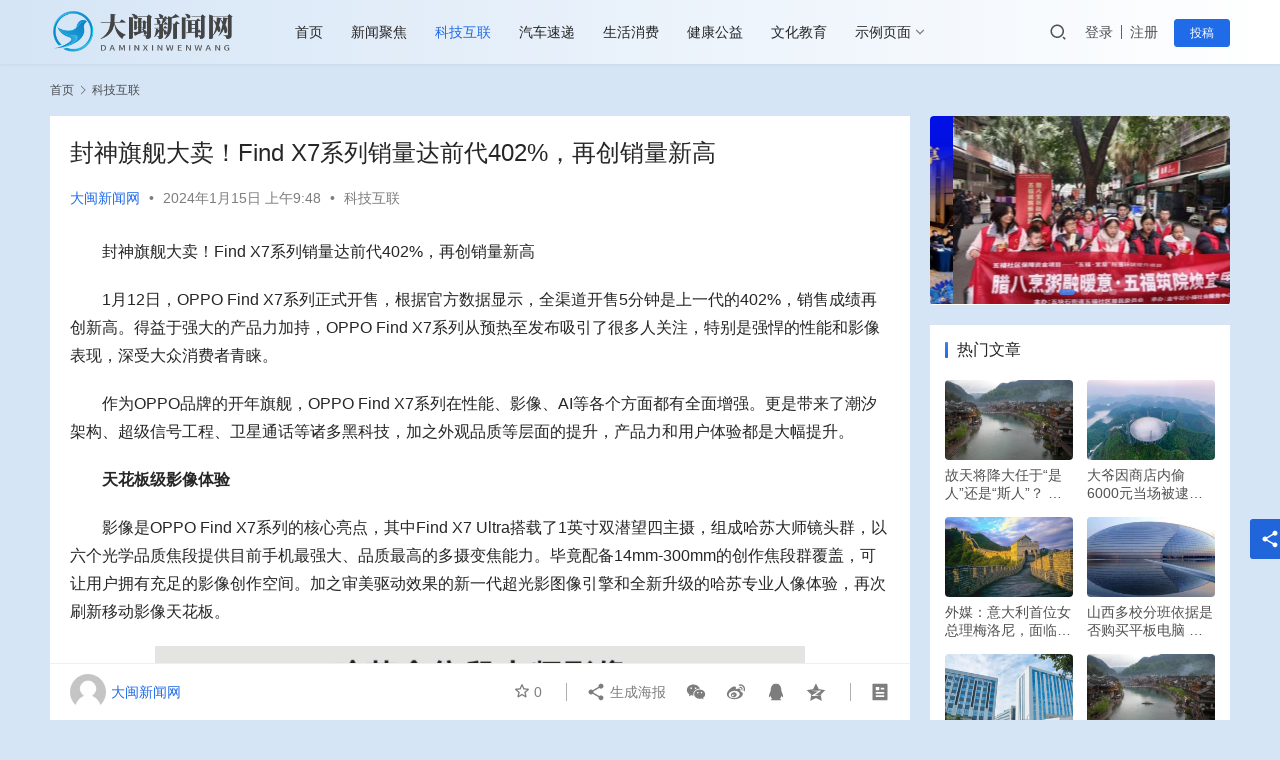

--- FILE ---
content_type: text/html; charset=UTF-8
request_url: https://dmxw.fjcxin.com/6565.html
body_size: 17050
content:
<!DOCTYPE html>
<html lang="zh-Hans">
<head>
    <meta charset="UTF-8">
    <meta http-equiv="X-UA-Compatible" content="IE=edge,chrome=1">
    <meta name="renderer" content="webkit">
    <meta name="viewport" content="width=device-width,initial-scale=1.0,user-scalable=no,maximum-scale=1,viewport-fit=cover">
    <title>封神旗舰大卖！Find X7系列销量达前代402%，再创销量新高_大闽新闻网</title>
    	<style>img:is([sizes="auto" i], [sizes^="auto," i]) { contain-intrinsic-size: 3000px 1500px }</style>
	<meta name="description" content="封神旗舰大卖！Find X7系列销量达前代402%，再创销量新高 1月12日，OPPO Find X7系列正式开售，根据官方数据显示，全渠道开售5分钟是上一代的402%，销售成绩再创新高。得益于强大的产品力加持，OPPO Find X7系列从预热至发布吸引了很多人关注，特别是强悍的性能和影像表现，深受大众消费者青睐。 ..." />
<meta property="og:type" content="article" />
<meta property="og:url" content="https://dmxw.fjcxin.com/6565.html" />
<meta property="og:site_name" content="大闽新闻网" />
<meta property="og:title" content="封神旗舰大卖！Find X7系列销量达前代402%，再创销量新高" />
<meta property="og:image" content="https://dmxw.fjcxin.com/wp-content/uploads/2024/01/153209e719643cd618829b9112d67a31.png" />
<meta property="og:description" content="封神旗舰大卖！Find X7系列销量达前代402%，再创销量新高 1月12日，OPPO Find X7系列正式开售，根据官方数据显示，全渠道开售5分钟是上一代的402%，销售成绩再创新高。得益于强大的产品力加持，OPPO Find X7系列从预热至发布吸引了很多人关注，特别是强悍的性能和影像表现，深受大众消费者青睐。 ..." />
<link rel="canonical" href="https://dmxw.fjcxin.com/6565.html" />
<meta name="applicable-device" content="pc,mobile" />
<meta http-equiv="Cache-Control" content="no-transform" />
<link rel='stylesheet' id='stylesheet-css' href='//dmxw.fjcxin.com/wp-content/uploads/wpcom/style.6.13.6.1704412992.css?ver=6.13.6' type='text/css' media='all' />
<link rel='stylesheet' id='remixicon-css' href='https://dmxw.fjcxin.com/wp-content/themes/justnews/themer/assets/css/remixicon-2.5.0.min.css?ver=2.5.0' type='text/css' media='all' />
<link rel='stylesheet' id='font-awesome-css' href='https://dmxw.fjcxin.com/wp-content/themes/justnews/themer/assets/css/font-awesome.css?ver=6.13.6' type='text/css' media='all' />
<link rel='stylesheet' id='wp-block-library-css' href='https://dmxw.fjcxin.com/wp-includes/css/dist/block-library/style.min.css?ver=6.7.1' type='text/css' media='all' />
<style id='classic-theme-styles-inline-css' type='text/css'>
/*! This file is auto-generated */
.wp-block-button__link{color:#fff;background-color:#32373c;border-radius:9999px;box-shadow:none;text-decoration:none;padding:calc(.667em + 2px) calc(1.333em + 2px);font-size:1.125em}.wp-block-file__button{background:#32373c;color:#fff;text-decoration:none}
</style>
<style id='global-styles-inline-css' type='text/css'>
:root{--wp--preset--aspect-ratio--square: 1;--wp--preset--aspect-ratio--4-3: 4/3;--wp--preset--aspect-ratio--3-4: 3/4;--wp--preset--aspect-ratio--3-2: 3/2;--wp--preset--aspect-ratio--2-3: 2/3;--wp--preset--aspect-ratio--16-9: 16/9;--wp--preset--aspect-ratio--9-16: 9/16;--wp--preset--color--black: #000000;--wp--preset--color--cyan-bluish-gray: #abb8c3;--wp--preset--color--white: #ffffff;--wp--preset--color--pale-pink: #f78da7;--wp--preset--color--vivid-red: #cf2e2e;--wp--preset--color--luminous-vivid-orange: #ff6900;--wp--preset--color--luminous-vivid-amber: #fcb900;--wp--preset--color--light-green-cyan: #7bdcb5;--wp--preset--color--vivid-green-cyan: #00d084;--wp--preset--color--pale-cyan-blue: #8ed1fc;--wp--preset--color--vivid-cyan-blue: #0693e3;--wp--preset--color--vivid-purple: #9b51e0;--wp--preset--gradient--vivid-cyan-blue-to-vivid-purple: linear-gradient(135deg,rgba(6,147,227,1) 0%,rgb(155,81,224) 100%);--wp--preset--gradient--light-green-cyan-to-vivid-green-cyan: linear-gradient(135deg,rgb(122,220,180) 0%,rgb(0,208,130) 100%);--wp--preset--gradient--luminous-vivid-amber-to-luminous-vivid-orange: linear-gradient(135deg,rgba(252,185,0,1) 0%,rgba(255,105,0,1) 100%);--wp--preset--gradient--luminous-vivid-orange-to-vivid-red: linear-gradient(135deg,rgba(255,105,0,1) 0%,rgb(207,46,46) 100%);--wp--preset--gradient--very-light-gray-to-cyan-bluish-gray: linear-gradient(135deg,rgb(238,238,238) 0%,rgb(169,184,195) 100%);--wp--preset--gradient--cool-to-warm-spectrum: linear-gradient(135deg,rgb(74,234,220) 0%,rgb(151,120,209) 20%,rgb(207,42,186) 40%,rgb(238,44,130) 60%,rgb(251,105,98) 80%,rgb(254,248,76) 100%);--wp--preset--gradient--blush-light-purple: linear-gradient(135deg,rgb(255,206,236) 0%,rgb(152,150,240) 100%);--wp--preset--gradient--blush-bordeaux: linear-gradient(135deg,rgb(254,205,165) 0%,rgb(254,45,45) 50%,rgb(107,0,62) 100%);--wp--preset--gradient--luminous-dusk: linear-gradient(135deg,rgb(255,203,112) 0%,rgb(199,81,192) 50%,rgb(65,88,208) 100%);--wp--preset--gradient--pale-ocean: linear-gradient(135deg,rgb(255,245,203) 0%,rgb(182,227,212) 50%,rgb(51,167,181) 100%);--wp--preset--gradient--electric-grass: linear-gradient(135deg,rgb(202,248,128) 0%,rgb(113,206,126) 100%);--wp--preset--gradient--midnight: linear-gradient(135deg,rgb(2,3,129) 0%,rgb(40,116,252) 100%);--wp--preset--font-size--small: 13px;--wp--preset--font-size--medium: 20px;--wp--preset--font-size--large: 36px;--wp--preset--font-size--x-large: 42px;--wp--preset--spacing--20: 0.44rem;--wp--preset--spacing--30: 0.67rem;--wp--preset--spacing--40: 1rem;--wp--preset--spacing--50: 1.5rem;--wp--preset--spacing--60: 2.25rem;--wp--preset--spacing--70: 3.38rem;--wp--preset--spacing--80: 5.06rem;--wp--preset--shadow--natural: 6px 6px 9px rgba(0, 0, 0, 0.2);--wp--preset--shadow--deep: 12px 12px 50px rgba(0, 0, 0, 0.4);--wp--preset--shadow--sharp: 6px 6px 0px rgba(0, 0, 0, 0.2);--wp--preset--shadow--outlined: 6px 6px 0px -3px rgba(255, 255, 255, 1), 6px 6px rgba(0, 0, 0, 1);--wp--preset--shadow--crisp: 6px 6px 0px rgba(0, 0, 0, 1);}:where(.is-layout-flex){gap: 0.5em;}:where(.is-layout-grid){gap: 0.5em;}body .is-layout-flex{display: flex;}.is-layout-flex{flex-wrap: wrap;align-items: center;}.is-layout-flex > :is(*, div){margin: 0;}body .is-layout-grid{display: grid;}.is-layout-grid > :is(*, div){margin: 0;}:where(.wp-block-columns.is-layout-flex){gap: 2em;}:where(.wp-block-columns.is-layout-grid){gap: 2em;}:where(.wp-block-post-template.is-layout-flex){gap: 1.25em;}:where(.wp-block-post-template.is-layout-grid){gap: 1.25em;}.has-black-color{color: var(--wp--preset--color--black) !important;}.has-cyan-bluish-gray-color{color: var(--wp--preset--color--cyan-bluish-gray) !important;}.has-white-color{color: var(--wp--preset--color--white) !important;}.has-pale-pink-color{color: var(--wp--preset--color--pale-pink) !important;}.has-vivid-red-color{color: var(--wp--preset--color--vivid-red) !important;}.has-luminous-vivid-orange-color{color: var(--wp--preset--color--luminous-vivid-orange) !important;}.has-luminous-vivid-amber-color{color: var(--wp--preset--color--luminous-vivid-amber) !important;}.has-light-green-cyan-color{color: var(--wp--preset--color--light-green-cyan) !important;}.has-vivid-green-cyan-color{color: var(--wp--preset--color--vivid-green-cyan) !important;}.has-pale-cyan-blue-color{color: var(--wp--preset--color--pale-cyan-blue) !important;}.has-vivid-cyan-blue-color{color: var(--wp--preset--color--vivid-cyan-blue) !important;}.has-vivid-purple-color{color: var(--wp--preset--color--vivid-purple) !important;}.has-black-background-color{background-color: var(--wp--preset--color--black) !important;}.has-cyan-bluish-gray-background-color{background-color: var(--wp--preset--color--cyan-bluish-gray) !important;}.has-white-background-color{background-color: var(--wp--preset--color--white) !important;}.has-pale-pink-background-color{background-color: var(--wp--preset--color--pale-pink) !important;}.has-vivid-red-background-color{background-color: var(--wp--preset--color--vivid-red) !important;}.has-luminous-vivid-orange-background-color{background-color: var(--wp--preset--color--luminous-vivid-orange) !important;}.has-luminous-vivid-amber-background-color{background-color: var(--wp--preset--color--luminous-vivid-amber) !important;}.has-light-green-cyan-background-color{background-color: var(--wp--preset--color--light-green-cyan) !important;}.has-vivid-green-cyan-background-color{background-color: var(--wp--preset--color--vivid-green-cyan) !important;}.has-pale-cyan-blue-background-color{background-color: var(--wp--preset--color--pale-cyan-blue) !important;}.has-vivid-cyan-blue-background-color{background-color: var(--wp--preset--color--vivid-cyan-blue) !important;}.has-vivid-purple-background-color{background-color: var(--wp--preset--color--vivid-purple) !important;}.has-black-border-color{border-color: var(--wp--preset--color--black) !important;}.has-cyan-bluish-gray-border-color{border-color: var(--wp--preset--color--cyan-bluish-gray) !important;}.has-white-border-color{border-color: var(--wp--preset--color--white) !important;}.has-pale-pink-border-color{border-color: var(--wp--preset--color--pale-pink) !important;}.has-vivid-red-border-color{border-color: var(--wp--preset--color--vivid-red) !important;}.has-luminous-vivid-orange-border-color{border-color: var(--wp--preset--color--luminous-vivid-orange) !important;}.has-luminous-vivid-amber-border-color{border-color: var(--wp--preset--color--luminous-vivid-amber) !important;}.has-light-green-cyan-border-color{border-color: var(--wp--preset--color--light-green-cyan) !important;}.has-vivid-green-cyan-border-color{border-color: var(--wp--preset--color--vivid-green-cyan) !important;}.has-pale-cyan-blue-border-color{border-color: var(--wp--preset--color--pale-cyan-blue) !important;}.has-vivid-cyan-blue-border-color{border-color: var(--wp--preset--color--vivid-cyan-blue) !important;}.has-vivid-purple-border-color{border-color: var(--wp--preset--color--vivid-purple) !important;}.has-vivid-cyan-blue-to-vivid-purple-gradient-background{background: var(--wp--preset--gradient--vivid-cyan-blue-to-vivid-purple) !important;}.has-light-green-cyan-to-vivid-green-cyan-gradient-background{background: var(--wp--preset--gradient--light-green-cyan-to-vivid-green-cyan) !important;}.has-luminous-vivid-amber-to-luminous-vivid-orange-gradient-background{background: var(--wp--preset--gradient--luminous-vivid-amber-to-luminous-vivid-orange) !important;}.has-luminous-vivid-orange-to-vivid-red-gradient-background{background: var(--wp--preset--gradient--luminous-vivid-orange-to-vivid-red) !important;}.has-very-light-gray-to-cyan-bluish-gray-gradient-background{background: var(--wp--preset--gradient--very-light-gray-to-cyan-bluish-gray) !important;}.has-cool-to-warm-spectrum-gradient-background{background: var(--wp--preset--gradient--cool-to-warm-spectrum) !important;}.has-blush-light-purple-gradient-background{background: var(--wp--preset--gradient--blush-light-purple) !important;}.has-blush-bordeaux-gradient-background{background: var(--wp--preset--gradient--blush-bordeaux) !important;}.has-luminous-dusk-gradient-background{background: var(--wp--preset--gradient--luminous-dusk) !important;}.has-pale-ocean-gradient-background{background: var(--wp--preset--gradient--pale-ocean) !important;}.has-electric-grass-gradient-background{background: var(--wp--preset--gradient--electric-grass) !important;}.has-midnight-gradient-background{background: var(--wp--preset--gradient--midnight) !important;}.has-small-font-size{font-size: var(--wp--preset--font-size--small) !important;}.has-medium-font-size{font-size: var(--wp--preset--font-size--medium) !important;}.has-large-font-size{font-size: var(--wp--preset--font-size--large) !important;}.has-x-large-font-size{font-size: var(--wp--preset--font-size--x-large) !important;}
:where(.wp-block-post-template.is-layout-flex){gap: 1.25em;}:where(.wp-block-post-template.is-layout-grid){gap: 1.25em;}
:where(.wp-block-columns.is-layout-flex){gap: 2em;}:where(.wp-block-columns.is-layout-grid){gap: 2em;}
:root :where(.wp-block-pullquote){font-size: 1.5em;line-height: 1.6;}
</style>
<link rel='stylesheet' id='wpcom-member-css' href='https://dmxw.fjcxin.com/wp-content/plugins/wpcom-member/css/style.css?ver=1.7.1' type='text/css' media='all' />
<script type="text/javascript" src="https://dmxw.fjcxin.com/wp-includes/js/jquery/jquery.min.js?ver=3.7.1" id="jquery-core-js"></script>
<script type="text/javascript" src="https://dmxw.fjcxin.com/wp-includes/js/jquery/jquery-migrate.min.js?ver=3.4.1" id="jquery-migrate-js"></script>
<link rel="EditURI" type="application/rsd+xml" title="RSD" href="https://dmxw.fjcxin.com/xmlrpc.php?rsd" />
<link rel="icon" href="https://dmxw.fjcxin.com/wp-content/uploads/2023/06/cropped-logo_20230604_uugai.com_1685856216102-32x32.png" sizes="32x32" />
<link rel="icon" href="https://dmxw.fjcxin.com/wp-content/uploads/2023/06/cropped-logo_20230604_uugai.com_1685856216102-192x192.png" sizes="192x192" />
<link rel="apple-touch-icon" href="https://dmxw.fjcxin.com/wp-content/uploads/2023/06/cropped-logo_20230604_uugai.com_1685856216102-180x180.png" />
<meta name="msapplication-TileImage" content="https://dmxw.fjcxin.com/wp-content/uploads/2023/06/cropped-logo_20230604_uugai.com_1685856216102-270x270.png" />
    <!--[if lte IE 11]><script src="https://dmxw.fjcxin.com/wp-content/themes/justnews/js/update.js"></script><![endif]-->
</head>
<body class="post-template-default single single-post postid-6565 single-format-standard lang-cn el-boxed header-fixed">
<header class="header">
    <div class="container">
        <div class="navbar-header">
            <button type="button" class="navbar-toggle collapsed" data-toggle="collapse" data-target=".navbar-collapse" aria-label="menu">
                <span class="icon-bar icon-bar-1"></span>
                <span class="icon-bar icon-bar-2"></span>
                <span class="icon-bar icon-bar-3"></span>
            </button>
                        <div class="logo">
                <a href="https://dmxw.fjcxin.com" rel="home">
                    <img src="https://dmxw.fjcxin.com/wp-content/uploads/2023/04/logo_20230428_uugai.com_1682675876905.png" alt="大闽新闻网">
                </a>
            </div>
        </div>
        <div class="collapse navbar-collapse">
            <nav class="primary-menu"><ul id="menu-justnews-menu" class="nav navbar-nav wpcom-adv-menu"><li class="menu-item"><a href="/">首页</a></li>
<li class="menu-item"><a href="https://dmxw.fjcxin.com/category/nesw">新闻聚焦</a></li>
<li class="menu-item current-post-ancestor current-post-parent active"><a href="https://dmxw.fjcxin.com/category/kjhl">科技互联</a></li>
<li class="menu-item"><a href="https://dmxw.fjcxin.com/category/auto">汽车速递</a></li>
<li class="menu-item"><a href="https://dmxw.fjcxin.com/category/shxf">生活消费</a></li>
<li class="menu-item"><a href="https://dmxw.fjcxin.com/category/jkgy">健康公益</a></li>
<li class="menu-item"><a href="https://dmxw.fjcxin.com/category/whjy">文化教育</a></li>
<li class="menu-item dropdown"><a href="https://dmxw.fjcxin.com/category/nesw" class="dropdown-toggle">示例页面</a>
<ul class="dropdown-menu menu-item-wrap menu-item-col-3">
	<li class="menu-item"><a href="https://dmxw.fjcxin.com/category/yldj">娱乐电竞</a></li>
	<li class="menu-item"><a href="https://dmxw.fjcxin.com/category/ssqy">时尚前沿</a></li>
	<li class="menu-item"><a href="https://dmxw.fjcxin.com/category/zhzx">综合资讯</a></li>
</ul>
</li>
</ul></nav>            <div class="navbar-action">
                                <div class="navbar-search-icon j-navbar-search"><i class="wpcom-icon wi"><svg aria-hidden="true"><use xlink:href="#wi-search"></use></svg></i></div>
                                                    <div id="j-user-wrap">
                        <a class="login" href="https://dmxw.fjcxin.com/login?modal-type=login">登录</a>
                        <a class="login register" href="https://dmxw.fjcxin.com/register?modal-type=register">注册</a>
                    </div>
                    <a class="btn btn-primary btn-xs publish" href="https://dmxw.fjcxin.com/tougao">
                        投稿</a>
                                                </div>
            <form class="navbar-search" action="https://dmxw.fjcxin.com" method="get" role="search">
                <div class="navbar-search-inner">
                    <i class="wpcom-icon wi navbar-search-close"><svg aria-hidden="true"><use xlink:href="#wi-close"></use></svg></i>                    <input type="text" name="s" class="navbar-search-input" autocomplete="off" placeholder="输入关键词搜索..." value="">
                    <button class="navbar-search-btn" type="submit"><i class="wpcom-icon wi"><svg aria-hidden="true"><use xlink:href="#wi-search"></use></svg></i></button>
                </div>
            </form>
        </div><!-- /.navbar-collapse -->
    </div><!-- /.container -->
</header>
<div id="wrap">    <div class="wrap container">
        <ol class="breadcrumb" vocab="https://schema.org/" typeof="BreadcrumbList"><li class="home" property="itemListElement" typeof="ListItem"><a href="https://dmxw.fjcxin.com" property="item" typeof="WebPage"><span property="name" class="hide">大闽新闻网</span>首页</a><meta property="position" content="1"></li><li property="itemListElement" typeof="ListItem"><i class="wpcom-icon wi"><svg aria-hidden="true"><use xlink:href="#wi-arrow-right-3"></use></svg></i><a href="https://dmxw.fjcxin.com/category/kjhl" property="item" typeof="WebPage"><span property="name">科技互联</span></a><meta property="position" content="2"></li></ol>        <main class="main">
                            <article id="post-6565" class="post-6565 post type-post status-publish format-standard has-post-thumbnail hentry category-kjhl entry">
                    <div class="entry-main">
                                                                        <div class="entry-head">
                            <h1 class="entry-title">封神旗舰大卖！Find X7系列销量达前代402%，再创销量新高</h1>
                            <div class="entry-info">
                                                                    <span class="vcard">
                                        <a class="nickname url fn j-user-card" data-user="1" href="https://dmxw.fjcxin.com/user/1">大闽新闻网</a>
                                    </span>
                                    <span class="dot">•</span>
                                                                <time class="entry-date published" datetime="2024-01-15T09:48:12+08:00" pubdate>
                                    2024年1月15日 上午9:48                                </time>
                                <span class="dot">•</span>
                                <a href="https://dmxw.fjcxin.com/category/kjhl" rel="category tag">科技互联</a>                                                            </div>
                        </div>
                        
                                                <div class="entry-content text-indent">
                            <p>封神旗舰大卖！Find X7系列销量达前代402%，再创销量新高</p>
<p>1月12日，OPPO Find X7系列正式开售，根据官方数据显示，全渠道开售5分钟是上一代的402%，销售成绩再创新高。得益于强大的产品力加持，OPPO Find X7系列从预热至发布吸引了很多人关注，特别是强悍的性能和影像表现，深受大众消费者青睐。</p>
<p>作为OPPO品牌的开年旗舰，OPPO Find X7系列在性能、影像、AI等各个方面都有全面增强。更是带来了潮汐架构、超级信号工程、卫星通话等诸多黑科技，加之外观品质等层面的提升，产品力和用户体验都是大幅提升。</p>
<p><strong>天花板级影像体验</strong></p>
<p>影像是OPPO Find X7系列的核心亮点，其中Find X7 Ultra搭载了1英寸双潜望四主摄，组成哈苏大师镜头群，以六个光学品质焦段提供目前手机最强大、品质最高的多摄变焦能力。毕竟配备14mm-300mm的创作焦段群覆盖，可让用户拥有充足的影像创作空间。加之审美驱动效果的新一代超光影图像引擎和全新升级的哈苏专业人像体验，再次刷新移动影像天花板。</p>
<p><noscript><img fetchpriority="high" decoding="async" class="aligncenter size-full wp-image-9442" title="153209e719643cd618829b9112d67a31" src="https://dmxw.fjcxin.com/wp-content/uploads/2024/01/153209e719643cd618829b9112d67a31.png" alt="153209e719643cd618829b9112d67a31" width="650" height="452" /></noscript><img fetchpriority="high" decoding="async" class="aligncenter size-full wp-image-9442 j-lazy" title="153209e719643cd618829b9112d67a31" src="https://dmxw.fjcxin.com/wp-content/themes/justnews/themer/assets/images/lazy.png" data-original="https://dmxw.fjcxin.com/wp-content/uploads/2024/01/153209e719643cd618829b9112d67a31.png" alt="153209e719643cd618829b9112d67a31" width="650" height="452" /></p>
<p>这次OPPO Find X7系列安卓首发支持全焦段4K杜比视界HDR视频录制，具备高动态范围特性，带来浑然天成的画面表现，第一次真正地接近了行业标杆iPhone的视频拍摄能力，为用户提供卓越的视频录制体验。</p>
<p><strong>极致性能加持，AI大模型实用性拉满</strong></p>
<p>配置上，OPPO Find X7系列搭载天玑9300和骁龙8Gen3两款安卓顶级处理器。自研潮汐架构的加持，进一步释放芯片性能，通过将性能研究深入到芯片底层，实现异构计算单元的超动态调度，让旗舰手机可以兼具极致的性能释放、极致的能效表现，以及极致的持久稳定。</p>
<p>在AI大模型上，OPPO Find X7系列配备OPPO自主训练安第斯大模型，是全球首款端侧应用70亿参数大语言模型的手机，智慧效率层面大增。通过大模型能力更新实现全新升级的小布助手更聪慧，提供总共超过100种能力。对语义理解更好，文字摘要效率更高量更大。</p>
<p>比如大家日常能体验到的实用功能，可以消除照片瑕疵的AIGC消除、智能生成通话摘要的AI大模型语言摘要以及AI文字摘要等功能。OPPO Find X7系列这些功能对用户的日常使用、办公都有非常大的帮助。</p>
<p><strong>其他硬件配置很亮眼</strong></p>
<p>作为人机交互的重点，OPPO Find X7系列还配备了超通透钻石屏，采用全新一代屏幕发光材料，具备高达4500nit的局部峰值亮度特性，生动呈现明暗细节，画面清晰明目，同时支持硬件级低蓝光低频闪显示，实现全方位护眼。此外，OPPO Find X7系列配备了5000mAh大容量电池和100W超级闪充组合，带来长久续航表现。</p>
<p>OPPO Find X7系列还带来了通信增强技术，支持更多的信号频段，确保了更稳定的通信体验。国际逍遥游功能的加入则可为用户提供多达107个国家和地区的跨国数据服务。更有国密二级安全芯片搭配独家VIP模式，对手机隐私数据提供最高芯片级守护。</p>
<p>此次OPPO Find X7标准版起售价为3999元，共有12+256GB、16+256GB、16+512GB和16+1TB四个版本，提供海阔天空、大漠银月、烟云紫和星空黑四种配色可选。OPPO Find X7 Ultra起售价为5999元，共有12+256GB、16+256GB和16+512GB三个版本，提供海阔天空、松影墨韵和大漠银月三种配色可选。目前OPPO Find X7系列已在全渠道开售，有兴趣的可以了解一下。</p>
                                                        <div class="entry-copyright">本网站有部分内容均转载自其它媒体，转载目的在于传递更多信息，并不代表本网赞同其观点和对其真实性负责，本网站无法鉴别所上传图片或文字的知识版权，如果侵犯，请及时通知我们，本网站将在第一时间及时删除，不承担任何侵权责任。转转请注明出处：<span>https://dmxw.fjcxin.com/6565.html</span></p></div>                        </div>

                        <div class="entry-tag"></div>
                        <div class="entry-action">
                            <div class="btn-zan" data-id="6565"><i class="wpcom-icon wi"><svg aria-hidden="true"><use xlink:href="#wi-thumb-up-fill"></use></svg></i> 赞 <span class="entry-action-num">(0)</span></div>

                                                    </div>

                        <div class="entry-bar">
                            <div class="entry-bar-inner clearfix">
                                                                    <div class="author pull-left">
                                                                                <a data-user="1" target="_blank" href="https://dmxw.fjcxin.com/user/1" class="avatar j-user-card">
                                            <img alt='大闽新闻网的头像' src='//dmxw.fjcxin.com/wp-content/uploads/2018/07/f9352ad8b4a1ce8c616fe60de409e340.jpg' class='avatar avatar-60 photo' height='60' width='60' /><span class="author-name">大闽新闻网</span>                                        </a>
                                    </div>
                                                                <div class="info pull-right">
                                    <div class="info-item meta">
                                                                                    <a class="meta-item j-heart" href="javascript:;" data-id="6565"><i class="wpcom-icon wi"><svg aria-hidden="true"><use xlink:href="#wi-star"></use></svg></i> <span class="data">0</span></a>                                                                                                                    </div>
                                    <div class="info-item share">
                                        <a class="meta-item mobile j-mobile-share" href="javascript:;" data-id="6565" data-qrcode="https://dmxw.fjcxin.com/6565.html"><i class="wpcom-icon wi"><svg aria-hidden="true"><use xlink:href="#wi-share"></use></svg></i> 生成海报</a>
                                                                                    <a class="meta-item wechat" data-share="wechat" target="_blank" rel="nofollow" href="#">
                                                <i class="wpcom-icon wi"><svg aria-hidden="true"><use xlink:href="#wi-wechat"></use></svg></i>                                            </a>
                                                                                    <a class="meta-item weibo" data-share="weibo" target="_blank" rel="nofollow" href="#">
                                                <i class="wpcom-icon wi"><svg aria-hidden="true"><use xlink:href="#wi-weibo"></use></svg></i>                                            </a>
                                                                                    <a class="meta-item qq" data-share="qq" target="_blank" rel="nofollow" href="#">
                                                <i class="wpcom-icon wi"><svg aria-hidden="true"><use xlink:href="#wi-qq"></use></svg></i>                                            </a>
                                                                                    <a class="meta-item qzone" data-share="qzone" target="_blank" rel="nofollow" href="#">
                                                <i class="wpcom-icon wi"><svg aria-hidden="true"><use xlink:href="#wi-qzone"></use></svg></i>                                            </a>
                                                                            </div>
                                    <div class="info-item act">
                                        <a href="javascript:;" id="j-reading"><i class="wpcom-icon wi"><svg aria-hidden="true"><use xlink:href="#wi-article"></use></svg></i></a>
                                    </div>
                                </div>
                            </div>
                        </div>
                    </div>
                        <div class="entry-page">
                    <div class="entry-page-prev j-lazy" style="background-image: url('https://dmxw.fjcxin.com/wp-content/themes/justnews/themer/assets/images/lazy.png');" data-original="https://dmxw.fjcxin.com/wp-content/uploads/2024/01/508a92ab0c67b191b87e1cfe5324c024-480x300.png">
                <a href="https://dmxw.fjcxin.com/6561.html" title="销量超前代4倍！OPPO Find X7系列成2024开年最火旗舰" rel="prev">
                    <span>销量超前代4倍！OPPO Find X7系列成2024开年最火旗舰</span>
                </a>
                <div class="entry-page-info">
                    <span class="pull-left"><i class="wpcom-icon wi"><svg aria-hidden="true"><use xlink:href="#wi-arrow-left-double"></use></svg></i> 上一篇</span>
                    <span class="pull-right">2024年1月15日 上午9:46</span>
                </div>
            </div>
                            <div class="entry-page-next j-lazy" style="background-image: url('https://dmxw.fjcxin.com/wp-content/themes/justnews/themer/assets/images/lazy.png');" data-original="https://dmxw.fjcxin.com/wp-content/uploads/2024/04/be297442-480x300.png">
                <a href="https://dmxw.fjcxin.com/6734.html" title="1分钟速建城市级路网，擎翌智能全“星”阵容亮相交博会" rel="next">
                    <span>1分钟速建城市级路网，擎翌智能全“星”阵容亮相交博会</span>
                </a>
                <div class="entry-page-info">
                    <span class="pull-right">下一篇 <i class="wpcom-icon wi"><svg aria-hidden="true"><use xlink:href="#wi-arrow-right-double"></use></svg></i></span>
                    <span class="pull-left">2024年4月11日 下午3:36</span>
                </div>
            </div>
            </div>
                                                                <div class="entry-related-posts">
                            <h3 class="entry-related-title">相关推荐</h3><ul class="entry-related cols-3 post-loop post-loop-default"><li class="item">
        <div class="item-img">
        <a class="item-img-inner" href="https://dmxw.fjcxin.com/5468.html" title="RTX 4090都够用 850W白金全模组SFX电源829元（1W不到1块）" target="_blank" rel="bookmark">
            <img width="480" height="300" src="https://dmxw.fjcxin.com/wp-content/themes/justnews/themer/assets/images/lazy.png" class="attachment-default size-default wp-post-image j-lazy" alt="RTX 4090都够用 850W白金全模组SFX电源829元（1W不到1块）" decoding="async" data-original="https://dmxw.fjcxin.com/wp-content/uploads/2023/05/S93c8190e-4374-4c0f-a97c-bb5c13bc8944-480x300.png" />        </a>
                <a class="item-category" href="https://dmxw.fjcxin.com/category/kjhl" target="_blank">科技互联</a>
            </div>
        <div class="item-content">
                <h4 class="item-title">
            <a href="https://dmxw.fjcxin.com/5468.html" target="_blank" rel="bookmark">
                                 RTX 4090都够用 850W白金全模组SFX电源829元（1W不到1块）            </a>
        </h4>
        <div class="item-excerpt">
            <p>5月11日消息，RTX 4090显卡不仅是当前性能最强的游戏卡，能效也非常高，用于MATX甚至ITX小钢炮都没问题，前提是选择好电源，艾湃电竞的850W白金电源可以做到829元，性价比不错。艾湃电竞SFX-850M白金电源当前秒杀价849元，使用Plus会员500-20元全品类优惠券，可以做到829元，1W不到1块钱，比金牌电源都要低。 虽然850W电源在这&#8230;</p>
        </div>
        <div class="item-meta">
                        <div class="item-meta-li author">
                                <a data-user="1" target="_blank" href="https://dmxw.fjcxin.com/user/1" class="avatar j-user-card">
                    <img alt='大闽新闻网的头像' src='//dmxw.fjcxin.com/wp-content/uploads/2018/07/f9352ad8b4a1ce8c616fe60de409e340.jpg' class='avatar avatar-60 photo' height='60' width='60' />                    <span>大闽新闻网</span>
                </a>
            </div>
                                    <span class="item-meta-li date">2023年5月11日</span>
            <div class="item-meta-right">
                <span class="item-meta-li stars" title="收藏数"><i class="wpcom-icon wi"><svg aria-hidden="true"><use xlink:href="#wi-star"></use></svg></i>0</span><span class="item-meta-li likes" title="点赞数"><i class="wpcom-icon wi"><svg aria-hidden="true"><use xlink:href="#wi-thumb-up"></use></svg></i>0</span>            </div>
        </div>
    </div>
</li>
<li class="item item3">
    <div class="item-content">
                <h4 class="item-title">
            <a href="https://dmxw.fjcxin.com/6816.html" target="_blank" rel="bookmark">
                                 深度探索：极空间Z423旗舰版如何登顶NAS性能之巅            </a>
        </h4>
        <a class="item-images" href="https://dmxw.fjcxin.com/6816.html" title="深度探索：极空间Z423旗舰版如何登顶NAS性能之巅" target="_blank">
            <span><i class="item-images-el j-lazy" style="background-image: url('https://dmxw.fjcxin.com/wp-content/themes/justnews/themer/assets/images/lazy.png');" data-original="https://dmxw.fjcxin.com/wp-content/uploads/2024/04/662c6f5badc06.jpg"></i></span><span><i class="item-images-el j-lazy" style="background-image: url('https://dmxw.fjcxin.com/wp-content/themes/justnews/themer/assets/images/lazy.png');" data-original="https://dmxw.fjcxin.com/wp-content/uploads/2024/04/662c6f792ddc8.jpg"></i></span><span><i class="item-images-el j-lazy" style="background-image: url('https://dmxw.fjcxin.com/wp-content/themes/justnews/themer/assets/images/lazy.png');" data-original="https://dmxw.fjcxin.com/wp-content/uploads/2024/04/662c6f8ca099e.jpg"></i></span><span><i class="item-images-el j-lazy" style="background-image: url('https://dmxw.fjcxin.com/wp-content/themes/justnews/themer/assets/images/lazy.png');" data-original="https://dmxw.fjcxin.com/wp-content/uploads/2024/04/662c6fac52723.jpg"></i></span>        </a>
        <div class="item-excerpt">
            <p>随着数字化时代的快速发展，个人和企业面临的数据存储需求呈现出指数级增长。NAS作为网络存储设备，能够提供TB级的存储容量，很好地适应了这种增长趋势。人们需要NAS具备更高的品质和性能，以确保大量数据的安全、高效存储，来自各方的增长需求促进了NAS行业的不断创新，而极空间Z423凭借着巅峰性能水平，稳坐在私有云产品尖端之位。 极空间Z423外观设计体现了独特的&#8230;</p>
        </div>
        <div class="item-meta">
                            <div class="item-meta-li author">
                                        <a data-user="1" target="_blank" href="https://dmxw.fjcxin.com/user/1" class="avatar j-user-card">
                        <img alt='大闽新闻网的头像' src='//dmxw.fjcxin.com/wp-content/uploads/2018/07/f9352ad8b4a1ce8c616fe60de409e340.jpg' class='avatar avatar-60 photo' height='60' width='60' />                        <span>大闽新闻网</span>
                    </a>
                </div>
                        <span class="item-meta-li date">2024年4月27日</span>
                            <span class="item-meta-li dot">•</span>
                <a class="item-meta-li" href="https://dmxw.fjcxin.com/category/kjhl" target="_blank">科技互联</a>
                        <div class="item-meta-right">
                <span class="item-meta-li stars" title="收藏数"><i class="wpcom-icon wi"><svg aria-hidden="true"><use xlink:href="#wi-star"></use></svg></i>0</span><span class="item-meta-li likes" title="点赞数"><i class="wpcom-icon wi"><svg aria-hidden="true"><use xlink:href="#wi-thumb-up"></use></svg></i>0</span>            </div>
        </div>
    </div>
</li>
<li class="item item3">
    <div class="item-content">
                <h4 class="item-title">
            <a href="https://dmxw.fjcxin.com/6969.html" target="_blank" rel="bookmark">
                                 零能科技与新疆建咨绿城达成战略合作：以科技创新助力新疆绿色发展            </a>
        </h4>
        <a class="item-images" href="https://dmxw.fjcxin.com/6969.html" title="零能科技与新疆建咨绿城达成战略合作：以科技创新助力新疆绿色发展" target="_blank">
            <span><i class="item-images-el j-lazy" style="background-image: url('https://dmxw.fjcxin.com/wp-content/themes/justnews/themer/assets/images/lazy.png');" data-original="https://dmxw.fjcxin.com/wp-content/uploads/2024/06/665c1c306e169.png"></i></span><span><i class="item-images-el j-lazy" style="background-image: url('https://dmxw.fjcxin.com/wp-content/themes/justnews/themer/assets/images/lazy.png');" data-original="https://dmxw.fjcxin.com/wp-content/uploads/2024/06/665c1c30978ba.png"></i></span><span><i class="item-images-el j-lazy" style="background-image: url('https://dmxw.fjcxin.com/wp-content/themes/justnews/themer/assets/images/lazy.png');" data-original="https://dmxw.fjcxin.com/wp-content/uploads/2024/06/665c1c30d398e.png"></i></span><span><i class="item-images-el j-lazy" style="background-image: url('https://dmxw.fjcxin.com/wp-content/themes/justnews/themer/assets/images/lazy.png');" data-original="https://dmxw.fjcxin.com/wp-content/uploads/2024/06/665c1c310f34b.png"></i></span>        </a>
        <div class="item-excerpt">
            <p>2024年5月24日，新疆生产建设兵团下属的国有企业——新疆建咨绿色城市科技有限公司（简称“新疆建咨绿城”）的副总经理陈小军、林泽川等领导莅临零能科技有限公司（简称“零能科技”），进行了实地考察和调研。 在考察调研期间，新疆建咨绿城团队乘坐车辆，亲身体验了零能科技产品零动侠汽车能效优化器的先进性和实用性，见证了百公里油耗的巨大变化，由此对产品的性能与效果有了&#8230;</p>
        </div>
        <div class="item-meta">
                            <div class="item-meta-li author">
                                        <a data-user="1" target="_blank" href="https://dmxw.fjcxin.com/user/1" class="avatar j-user-card">
                        <img alt='大闽新闻网的头像' src='//dmxw.fjcxin.com/wp-content/uploads/2018/07/f9352ad8b4a1ce8c616fe60de409e340.jpg' class='avatar avatar-60 photo' height='60' width='60' />                        <span>大闽新闻网</span>
                    </a>
                </div>
                        <span class="item-meta-li date">2024年6月4日</span>
                            <span class="item-meta-li dot">•</span>
                <a class="item-meta-li" href="https://dmxw.fjcxin.com/category/kjhl" target="_blank">科技互联</a>
                        <div class="item-meta-right">
                <span class="item-meta-li stars" title="收藏数"><i class="wpcom-icon wi"><svg aria-hidden="true"><use xlink:href="#wi-star"></use></svg></i>0</span><span class="item-meta-li likes" title="点赞数"><i class="wpcom-icon wi"><svg aria-hidden="true"><use xlink:href="#wi-thumb-up"></use></svg></i>0</span>            </div>
        </div>
    </div>
</li>
<li class="item item3">
    <div class="item-content">
                <h4 class="item-title">
            <a href="https://dmxw.fjcxin.com/6439.html" target="_blank" rel="bookmark">
                                 高清大屏看《一念关山》，极米投影仪H6 Pro 4K带你沉浸感受中式美学            </a>
        </h4>
        <a class="item-images" href="https://dmxw.fjcxin.com/6439.html" title="高清大屏看《一念关山》，极米投影仪H6 Pro 4K带你沉浸感受中式美学" target="_blank">
            <span><i class="item-images-el j-lazy" style="background-image: url('https://dmxw.fjcxin.com/wp-content/themes/justnews/themer/assets/images/lazy.png');" data-original="https://dmxw.fjcxin.com/wp-content/uploads/2024/01/word_200_7d4d96cd6b2d7089d39fcd04d738a950.jpg"></i></span><span><i class="item-images-el j-lazy" style="background-image: url('https://dmxw.fjcxin.com/wp-content/themes/justnews/themer/assets/images/lazy.png');" data-original="https://dmxw.fjcxin.com/wp-content/uploads/2024/01/word_200_4b95c1d50fa4f7d962e450059be7dd17.png"></i></span><span><i class="item-images-el j-lazy" style="background-image: url('https://dmxw.fjcxin.com/wp-content/themes/justnews/themer/assets/images/lazy.png');" data-original="https://dmxw.fjcxin.com/wp-content/uploads/2024/01/word_200_597883c15866281841b9651bfceebbf3.png"></i></span><span><i class="item-images-el j-lazy" style="background-image: url('https://dmxw.fjcxin.com/wp-content/themes/justnews/themer/assets/images/lazy.png');" data-original="https://dmxw.fjcxin.com/wp-content/uploads/2024/01/word_200_58a587c345dc127fd3b6c6ee338572b1.png"></i></span>        </a>
        <div class="item-excerpt">
            <p>此前，由刘诗诗和刘宇宁合作主演的古装武侠剧《一念关山》空降荧屏，该剧讲述了以任如意、宁远舟为首的一众江湖儿女，因缘际会领命救主，组成六人热血小队，从梧都前往安都，一路披荆斩棘、并肩作战的燃情故事。同时，实景拍摄带来的移步换景视听体验，山川戈壁与市井人家形成鲜明对比，通过意境美和烟火气生动地还原了江湖这一危机和意趣并存的斑斓世界。除了宏观的场景之美，微观层面的&#8230;</p>
        </div>
        <div class="item-meta">
                            <div class="item-meta-li author">
                                        <a data-user="1" target="_blank" href="https://dmxw.fjcxin.com/user/1" class="avatar j-user-card">
                        <img alt='大闽新闻网的头像' src='//dmxw.fjcxin.com/wp-content/uploads/2018/07/f9352ad8b4a1ce8c616fe60de409e340.jpg' class='avatar avatar-60 photo' height='60' width='60' />                        <span>大闽新闻网</span>
                    </a>
                </div>
                        <span class="item-meta-li date">2024年1月5日</span>
                            <span class="item-meta-li dot">•</span>
                <a class="item-meta-li" href="https://dmxw.fjcxin.com/category/kjhl" target="_blank">科技互联</a>
                        <div class="item-meta-right">
                <span class="item-meta-li stars" title="收藏数"><i class="wpcom-icon wi"><svg aria-hidden="true"><use xlink:href="#wi-star"></use></svg></i>0</span><span class="item-meta-li likes" title="点赞数"><i class="wpcom-icon wi"><svg aria-hidden="true"><use xlink:href="#wi-thumb-up"></use></svg></i>0</span>            </div>
        </div>
    </div>
</li>
<li class="item item3">
    <div class="item-content">
                <h4 class="item-title">
            <a href="https://dmxw.fjcxin.com/7127.html" target="_blank" rel="bookmark">
                                 The Smarter E Europe 2024，威睿公司携户用储能新品震撼露面            </a>
        </h4>
        <a class="item-images" href="https://dmxw.fjcxin.com/7127.html" title="The Smarter E Europe 2024，威睿公司携户用储能新品震撼露面" target="_blank">
            <span><i class="item-images-el j-lazy" style="background-image: url('https://dmxw.fjcxin.com/wp-content/themes/justnews/themer/assets/images/lazy.png');" data-original="https://dmxw.fjcxin.com/wp-content/uploads/2024/08/1722935274853998-2.png"></i></span><span><i class="item-images-el j-lazy" style="background-image: url('https://dmxw.fjcxin.com/wp-content/themes/justnews/themer/assets/images/lazy.png');" data-original="https://dmxw.fjcxin.com/wp-content/uploads/2024/08/1722935317642875.png"></i></span><span><i class="item-images-el j-lazy" style="background-image: url('https://dmxw.fjcxin.com/wp-content/themes/justnews/themer/assets/images/lazy.png');" data-original="https://dmxw.fjcxin.com/wp-content/uploads/2024/08/1722935371100882.png"></i></span><span><i class="item-images-el j-lazy" style="background-image: url('https://dmxw.fjcxin.com/wp-content/themes/justnews/themer/assets/images/lazy.png');" data-original="https://dmxw.fjcxin.com/wp-content/uploads/2024/08/1722935405778482.png"></i></span>        </a>
        <div class="item-excerpt">
            <p>随着全球能源危机的加剧和清洁能源的崛起,户用储能系统已逐渐普及,成为许多家庭生活的重要组成部分。在这个关键时刻,威睿公司携户用储能新品亮相The Smarter E Europe2024,凭借产品卓越的安全性和智能化设计,引发了广泛的关注与讨论。 一、安全至上,威睿公司守护家庭能源安全 在能源领域,安全始终是首要考虑的因素。威睿公司作为吉利控股集团旗下的新能&#8230;</p>
        </div>
        <div class="item-meta">
                            <div class="item-meta-li author">
                                        <a data-user="1" target="_blank" href="https://dmxw.fjcxin.com/user/1" class="avatar j-user-card">
                        <img alt='大闽新闻网的头像' src='//dmxw.fjcxin.com/wp-content/uploads/2018/07/f9352ad8b4a1ce8c616fe60de409e340.jpg' class='avatar avatar-60 photo' height='60' width='60' />                        <span>大闽新闻网</span>
                    </a>
                </div>
                        <span class="item-meta-li date">2024年8月9日</span>
                            <span class="item-meta-li dot">•</span>
                <a class="item-meta-li" href="https://dmxw.fjcxin.com/category/kjhl" target="_blank">科技互联</a>
                        <div class="item-meta-right">
                <span class="item-meta-li stars" title="收藏数"><i class="wpcom-icon wi"><svg aria-hidden="true"><use xlink:href="#wi-star"></use></svg></i>0</span><span class="item-meta-li likes" title="点赞数"><i class="wpcom-icon wi"><svg aria-hidden="true"><use xlink:href="#wi-thumb-up"></use></svg></i>0</span>            </div>
        </div>
    </div>
</li>
</ul>                        </div>
                                    </article>
                    </main>
            <aside class="sidebar">
        <div class="widget widget_post_slider">            <div class="wpcom-slider swiper-container">
                <ul class="swiper-wrapper">
                                            <li class="swiper-slide">
                            <a class="slide-post-inner" href="https://dmxw.fjcxin.com/9897.html" title="“2025白酒创新商业模式案例分享”活动在厦门举办">
                                <img class="j-lazy" src="https://dmxw.fjcxin.com/wp-content/themes/justnews/themer/assets/images/lazy.png" data-original="https://dmxw.fjcxin.com/wp-content/uploads/2026/01/20260126152431131002985-480x300.jpeg" width="480" height="300" alt="“2025白酒创新商业模式案例分享”活动在厦门举办">                                                            </a>
                        </li>
                                            <li class="swiper-slide">
                            <a class="slide-post-inner" href="https://dmxw.fjcxin.com/9887.html" title="五福社区“腊八煮粥融暖意·五福筑院焕宜居” 活动">
                                <img class="j-lazy" src="https://dmxw.fjcxin.com/wp-content/themes/justnews/themer/assets/images/lazy.png" data-original="https://dmxw.fjcxin.com/wp-content/uploads/2026/01/bf2811a75f024fee90efc56581555913-480x300.jpeg" width="480" height="300" alt="五福社区“腊八煮粥融暖意·五福筑院焕宜居” 活动">                                                            </a>
                        </li>
                                            <li class="swiper-slide">
                            <a class="slide-post-inner" href="https://dmxw.fjcxin.com/9878.html" title="福源社区有毒植物科普宣传活动">
                                <img class="j-lazy" src="https://dmxw.fjcxin.com/wp-content/themes/justnews/themer/assets/images/lazy.png" data-original="https://dmxw.fjcxin.com/wp-content/uploads/2026/01/a897fdbac13b4345b861e9a01d4040c7-480x300.jpeg" width="480" height="300" alt="福源社区有毒植物科普宣传活动">                                                            </a>
                        </li>
                                            <li class="swiper-slide">
                            <a class="slide-post-inner" href="https://dmxw.fjcxin.com/9868.html" title="安全的家用新能源SUV就选传祺向往S9">
                                <img class="j-lazy" src="https://dmxw.fjcxin.com/wp-content/themes/justnews/themer/assets/images/lazy.png" data-original="https://dmxw.fjcxin.com/wp-content/uploads/2026/01/image1_sm-1-480x300.jpeg" width="480" height="300" alt="安全的家用新能源SUV就选传祺向往S9">                                                            </a>
                        </li>
                                            <li class="swiper-slide">
                            <a class="slide-post-inner" href="https://dmxw.fjcxin.com/9859.html" title="A123全球首发半固态浸没式储能系统：以本征安全重塑行业标杆">
                                <img class="j-lazy" src="https://dmxw.fjcxin.com/wp-content/themes/justnews/themer/assets/images/lazy.png" data-original="https://dmxw.fjcxin.com/wp-content/uploads/2026/01/69738ee0e1c4c-480x300.jpg" width="480" height="300" alt="A123全球首发半固态浸没式储能系统：以本征安全重塑行业标杆">                                                            </a>
                        </li>
                                    </ul>
                <div class="swiper-pagination"></div>
                <!-- Add Navigation -->
                <div class="swiper-button-prev"><i class="wpcom-icon wi"><svg aria-hidden="true"><use xlink:href="#wi-arrow-left-3"></use></svg></i></div>
                <div class="swiper-button-next"><i class="wpcom-icon wi"><svg aria-hidden="true"><use xlink:href="#wi-arrow-right-3"></use></svg></i></div>
            </div>
        </div><div class="widget widget_lastest_products"><h3 class="widget-title"><span>热门文章</span></h3>            <ul class="p-list">
                                    <li class="col-xs-24 col-md-12 p-item">
                        <div class="p-item-wrap">
                            <a class="thumb" href="https://dmxw.fjcxin.com/4920.html">
                                <img class="j-lazy" src="https://dmxw.fjcxin.com/wp-content/themes/justnews/themer/assets/images/lazy.png" data-original="https://dmxw.fjcxin.com/wp-content/uploads/2023/04/2023042815381146-480x300.jpg" width="480" height="300" alt="故天将降大任于“是人”还是“斯人”？ 人教社：日历套教材都是“人”的版本">                            </a>
                            <h4 class="title">
                                <a href="https://dmxw.fjcxin.com/4920.html" title="故天将降大任于“是人”还是“斯人”？ 人教社：日历套教材都是“人”的版本">
                                    故天将降大任于“是人”还是“斯人”？ 人教社：日历套教材都是“人”的版本                                </a>
                            </h4>
                        </div>
                    </li>
                                    <li class="col-xs-24 col-md-12 p-item">
                        <div class="p-item-wrap">
                            <a class="thumb" href="https://dmxw.fjcxin.com/4130.html">
                                <img class="j-lazy" src="https://dmxw.fjcxin.com/wp-content/themes/justnews/themer/assets/images/lazy.png" data-original="https://dmxw.fjcxin.com/wp-content/uploads/2023/04/2023042815362336-480x300.jpg" width="480" height="300" alt="大爷因商店内偷6000元当场被逮下跪求饶：最后实在不忍心，决定放老人走">                            </a>
                            <h4 class="title">
                                <a href="https://dmxw.fjcxin.com/4130.html" title="大爷因商店内偷6000元当场被逮下跪求饶：最后实在不忍心，决定放老人走">
                                    大爷因商店内偷6000元当场被逮下跪求饶：最后实在不忍心，决定放老人走                                </a>
                            </h4>
                        </div>
                    </li>
                                    <li class="col-xs-24 col-md-12 p-item">
                        <div class="p-item-wrap">
                            <a class="thumb" href="https://dmxw.fjcxin.com/5215.html">
                                <img class="j-lazy" src="https://dmxw.fjcxin.com/wp-content/themes/justnews/themer/assets/images/lazy.png" data-original="https://dmxw.fjcxin.com/wp-content/uploads/2023/04/2023042815373258-480x300.jpg" width="480" height="300" alt="外媒：意大利首位女总理梅洛尼，面临五大挑战">                            </a>
                            <h4 class="title">
                                <a href="https://dmxw.fjcxin.com/5215.html" title="外媒：意大利首位女总理梅洛尼，面临五大挑战">
                                    外媒：意大利首位女总理梅洛尼，面临五大挑战                                </a>
                            </h4>
                        </div>
                    </li>
                                    <li class="col-xs-24 col-md-12 p-item">
                        <div class="p-item-wrap">
                            <a class="thumb" href="https://dmxw.fjcxin.com/5595.html">
                                <img class="j-lazy" src="https://dmxw.fjcxin.com/wp-content/themes/justnews/themer/assets/images/lazy.png" data-original="https://dmxw.fjcxin.com/wp-content/uploads/2023/04/2023042815390140-480x300.jpg" width="480" height="300" alt="山西多校分班依据是否购买平板电脑 能进入“智慧班”">                            </a>
                            <h4 class="title">
                                <a href="https://dmxw.fjcxin.com/5595.html" title="山西多校分班依据是否购买平板电脑 能进入“智慧班”">
                                    山西多校分班依据是否购买平板电脑 能进入“智慧班”                                </a>
                            </h4>
                        </div>
                    </li>
                                    <li class="col-xs-24 col-md-12 p-item">
                        <div class="p-item-wrap">
                            <a class="thumb" href="https://dmxw.fjcxin.com/7962.html">
                                <img width="480" height="300" src="https://dmxw.fjcxin.com/wp-content/themes/justnews/themer/assets/images/lazy.png" class="attachment-default size-default wp-post-image j-lazy" alt="赛升药业：创新驱动生物医药领航者" decoding="async" data-original="https://dmxw.fjcxin.com/wp-content/uploads/2024/11/MzUbCuk_umhhKbdyBL1_o8qMad91rflQYf-EMaMF-RBN6aIomu-480x300.png" />                            </a>
                            <h4 class="title">
                                <a href="https://dmxw.fjcxin.com/7962.html" title="赛升药业：创新驱动生物医药领航者">
                                    赛升药业：创新驱动生物医药领航者                                </a>
                            </h4>
                        </div>
                    </li>
                                    <li class="col-xs-24 col-md-12 p-item">
                        <div class="p-item-wrap">
                            <a class="thumb" href="https://dmxw.fjcxin.com/4592.html">
                                <img class="j-lazy" src="https://dmxw.fjcxin.com/wp-content/themes/justnews/themer/assets/images/lazy.png" data-original="https://dmxw.fjcxin.com/wp-content/uploads/2023/04/2023042815381146-480x300.jpg" width="480" height="300" alt="10月全球经济金丝雀出口同比下降5.7%，创26个月来最大跌幅">                            </a>
                            <h4 class="title">
                                <a href="https://dmxw.fjcxin.com/4592.html" title="10月全球经济金丝雀出口同比下降5.7%，创26个月来最大跌幅">
                                    10月全球经济金丝雀出口同比下降5.7%，创26个月来最大跌幅                                </a>
                            </h4>
                        </div>
                    </li>
                                    <li class="col-xs-24 col-md-12 p-item">
                        <div class="p-item-wrap">
                            <a class="thumb" href="https://dmxw.fjcxin.com/4889.html">
                                <img class="j-lazy" src="https://dmxw.fjcxin.com/wp-content/themes/justnews/themer/assets/images/lazy.png" data-original="https://dmxw.fjcxin.com/wp-content/uploads/2023/04/2023042815381082-480x300.jpg" width="480" height="300" alt="湖南衡阳一民房垮塌一家四口遇难，男主人外出工作逃过一劫">                            </a>
                            <h4 class="title">
                                <a href="https://dmxw.fjcxin.com/4889.html" title="湖南衡阳一民房垮塌一家四口遇难，男主人外出工作逃过一劫">
                                    湖南衡阳一民房垮塌一家四口遇难，男主人外出工作逃过一劫                                </a>
                            </h4>
                        </div>
                    </li>
                                    <li class="col-xs-24 col-md-12 p-item">
                        <div class="p-item-wrap">
                            <a class="thumb" href="https://dmxw.fjcxin.com/5060.html">
                                <img class="j-lazy" src="https://dmxw.fjcxin.com/wp-content/themes/justnews/themer/assets/images/lazy.png" data-original="https://dmxw.fjcxin.com/wp-content/uploads/2023/04/2023042815381082-480x300.jpg" width="480" height="300" alt="杨国福赴港上市获证监会批准通过，正式冲击“麻辣烫第一股”">                            </a>
                            <h4 class="title">
                                <a href="https://dmxw.fjcxin.com/5060.html" title="杨国福赴港上市获证监会批准通过，正式冲击“麻辣烫第一股”">
                                    杨国福赴港上市获证监会批准通过，正式冲击“麻辣烫第一股”                                </a>
                            </h4>
                        </div>
                    </li>
                                    <li class="col-xs-24 col-md-12 p-item">
                        <div class="p-item-wrap">
                            <a class="thumb" href="https://dmxw.fjcxin.com/4830.html">
                                <img class="j-lazy" src="https://dmxw.fjcxin.com/wp-content/themes/justnews/themer/assets/images/lazy.png" data-original="https://dmxw.fjcxin.com/wp-content/uploads/2023/04/2023042815362538-480x300.jpg" width="480" height="300" alt="男子感觉被领导羞辱后开车将其撞伤：别看我个子小，好欺负">                            </a>
                            <h4 class="title">
                                <a href="https://dmxw.fjcxin.com/4830.html" title="男子感觉被领导羞辱后开车将其撞伤：别看我个子小，好欺负">
                                    男子感觉被领导羞辱后开车将其撞伤：别看我个子小，好欺负                                </a>
                            </h4>
                        </div>
                    </li>
                                    <li class="col-xs-24 col-md-12 p-item">
                        <div class="p-item-wrap">
                            <a class="thumb" href="https://dmxw.fjcxin.com/4692.html">
                                <img class="j-lazy" src="https://dmxw.fjcxin.com/wp-content/themes/justnews/themer/assets/images/lazy.png" data-original="https://dmxw.fjcxin.com/wp-content/uploads/2023/04/2023042815362320-480x300.jpg" width="480" height="300" alt="五一假期正式开启，高铁没有座位真的是站票 网友：连马扎都没地方放">                            </a>
                            <h4 class="title">
                                <a href="https://dmxw.fjcxin.com/4692.html" title="五一假期正式开启，高铁没有座位真的是站票 网友：连马扎都没地方放">
                                    五一假期正式开启，高铁没有座位真的是站票 网友：连马扎都没地方放                                </a>
                            </h4>
                        </div>
                    </li>
                                    <li class="col-xs-24 col-md-12 p-item">
                        <div class="p-item-wrap">
                            <a class="thumb" href="https://dmxw.fjcxin.com/5054.html">
                                <img class="j-lazy" src="https://dmxw.fjcxin.com/wp-content/themes/justnews/themer/assets/images/lazy.png" data-original="https://dmxw.fjcxin.com/wp-content/uploads/2023/04/2023042815380997-480x300.jpg" width="480" height="300" alt="“我该往哪儿走？：警卫 ”拜登在白宫草坪上迷路了">                            </a>
                            <h4 class="title">
                                <a href="https://dmxw.fjcxin.com/5054.html" title="“我该往哪儿走？：警卫 ”拜登在白宫草坪上迷路了">
                                    “我该往哪儿走？：警卫 ”拜登在白宫草坪上迷路了                                </a>
                            </h4>
                        </div>
                    </li>
                                    <li class="col-xs-24 col-md-12 p-item">
                        <div class="p-item-wrap">
                            <a class="thumb" href="https://dmxw.fjcxin.com/5304.html">
                                <img class="j-lazy" src="https://dmxw.fjcxin.com/wp-content/themes/justnews/themer/assets/images/lazy.png" data-original="https://dmxw.fjcxin.com/wp-content/uploads/2023/04/2023042815370924-480x300.jpg" width="480" height="300" alt="调查：美国通货膨胀继续飙升，超过60%的人的财务状况恶化">                            </a>
                            <h4 class="title">
                                <a href="https://dmxw.fjcxin.com/5304.html" title="调查：美国通货膨胀继续飙升，超过60%的人的财务状况恶化">
                                    调查：美国通货膨胀继续飙升，超过60%的人的财务状况恶化                                </a>
                            </h4>
                        </div>
                    </li>
                                    <li class="col-xs-24 col-md-12 p-item">
                        <div class="p-item-wrap">
                            <a class="thumb" href="https://dmxw.fjcxin.com/4197.html">
                                <img class="j-lazy" src="https://dmxw.fjcxin.com/wp-content/themes/justnews/themer/assets/images/lazy.png" data-original="https://dmxw.fjcxin.com/wp-content/uploads/2023/04/2023042815370787-480x300.jpg" width="480" height="300" alt="90后女生花1.96亿买下a股国立科技公司，被爆曾经是财经记者">                            </a>
                            <h4 class="title">
                                <a href="https://dmxw.fjcxin.com/4197.html" title="90后女生花1.96亿买下a股国立科技公司，被爆曾经是财经记者">
                                    90后女生花1.96亿买下a股国立科技公司，被爆曾经是财经记者                                </a>
                            </h4>
                        </div>
                    </li>
                                    <li class="col-xs-24 col-md-12 p-item">
                        <div class="p-item-wrap">
                            <a class="thumb" href="https://dmxw.fjcxin.com/7729.html">
                                <img width="480" height="300" src="https://dmxw.fjcxin.com/wp-content/themes/justnews/themer/assets/images/lazy.png" class="attachment-default size-default wp-post-image j-lazy" alt="巫山县【舌尖上的美食】人气推荐：巫山馋嘴猫" decoding="async" data-original="https://dmxw.fjcxin.com/wp-content/uploads/2024/10/67132f0aa0e05-480x300.jpg" />                            </a>
                            <h4 class="title">
                                <a href="https://dmxw.fjcxin.com/7729.html" title="巫山县【舌尖上的美食】人气推荐：巫山馋嘴猫">
                                    巫山县【舌尖上的美食】人气推荐：巫山馋嘴猫                                </a>
                            </h4>
                        </div>
                    </li>
                                    <li class="col-xs-24 col-md-12 p-item">
                        <div class="p-item-wrap">
                            <a class="thumb" href="https://dmxw.fjcxin.com/4635.html">
                                <img class="j-lazy" src="https://dmxw.fjcxin.com/wp-content/themes/justnews/themer/assets/images/lazy.png" data-original="https://dmxw.fjcxin.com/wp-content/uploads/2023/04/2023042815390241-480x300.jpg" width="480" height="300" alt="柳州这个小区物业需要充电桩，业委会没同意？城管介入:恢复原状！">                            </a>
                            <h4 class="title">
                                <a href="https://dmxw.fjcxin.com/4635.html" title="柳州这个小区物业需要充电桩，业委会没同意？城管介入:恢复原状！">
                                    柳州这个小区物业需要充电桩，业委会没同意？城管介入:恢复原状！                                </a>
                            </h4>
                        </div>
                    </li>
                                    <li class="col-xs-24 col-md-12 p-item">
                        <div class="p-item-wrap">
                            <a class="thumb" href="https://dmxw.fjcxin.com/5348.html">
                                <img class="j-lazy" src="https://dmxw.fjcxin.com/wp-content/themes/justnews/themer/assets/images/lazy.png" data-original="https://dmxw.fjcxin.com/wp-content/uploads/2023/04/2023042815370924-480x300.jpg" width="480" height="300" alt="当10年期美债收益率达到4.5%时，既是美股触底之日？">                            </a>
                            <h4 class="title">
                                <a href="https://dmxw.fjcxin.com/5348.html" title="当10年期美债收益率达到4.5%时，既是美股触底之日？">
                                    当10年期美债收益率达到4.5%时，既是美股触底之日？                                </a>
                            </h4>
                        </div>
                    </li>
                                    <li class="col-xs-24 col-md-12 p-item">
                        <div class="p-item-wrap">
                            <a class="thumb" href="https://dmxw.fjcxin.com/5704.html">
                                <img class="j-lazy" src="https://dmxw.fjcxin.com/wp-content/themes/justnews/themer/assets/images/lazy.png" data-original="https://dmxw.fjcxin.com/wp-content/uploads/2023/04/2023042815370635-480x300.jpg" width="480" height="300" alt="不到两个月，欧洲天然气价格下跌近70%。发生了什么事？">                            </a>
                            <h4 class="title">
                                <a href="https://dmxw.fjcxin.com/5704.html" title="不到两个月，欧洲天然气价格下跌近70%。发生了什么事？">
                                    不到两个月，欧洲天然气价格下跌近70%。发生了什么事？                                </a>
                            </h4>
                        </div>
                    </li>
                                    <li class="col-xs-24 col-md-12 p-item">
                        <div class="p-item-wrap">
                            <a class="thumb" href="https://dmxw.fjcxin.com/5771.html">
                                <img class="j-lazy" src="https://dmxw.fjcxin.com/wp-content/themes/justnews/themer/assets/images/lazy.png" data-original="https://dmxw.fjcxin.com/wp-content/uploads/2023/04/2023042815390387-480x300.jpg" width="480" height="300" alt="看到快递单全朝上 老板果断报警 两名快递员被抓">                            </a>
                            <h4 class="title">
                                <a href="https://dmxw.fjcxin.com/5771.html" title="看到快递单全朝上 老板果断报警 两名快递员被抓">
                                    看到快递单全朝上 老板果断报警 两名快递员被抓                                </a>
                            </h4>
                        </div>
                    </li>
                                    <li class="col-xs-24 col-md-12 p-item">
                        <div class="p-item-wrap">
                            <a class="thumb" href="https://dmxw.fjcxin.com/5680.html">
                                <img class="j-lazy" src="https://dmxw.fjcxin.com/wp-content/themes/justnews/themer/assets/images/lazy.png" data-original="https://dmxw.fjcxin.com/wp-content/uploads/2023/04/2023042815362336-480x300.jpg" width="480" height="300" alt="河南汝州湖中2条鳄雀鳝已被捕获 生性非常凶猛">                            </a>
                            <h4 class="title">
                                <a href="https://dmxw.fjcxin.com/5680.html" title="河南汝州湖中2条鳄雀鳝已被捕获 生性非常凶猛">
                                    河南汝州湖中2条鳄雀鳝已被捕获 生性非常凶猛                                </a>
                            </h4>
                        </div>
                    </li>
                                    <li class="col-xs-24 col-md-12 p-item">
                        <div class="p-item-wrap">
                            <a class="thumb" href="https://dmxw.fjcxin.com/8583.html">
                                <img width="480" height="300" src="https://dmxw.fjcxin.com/wp-content/themes/justnews/themer/assets/images/lazy.png" class="attachment-default size-default wp-post-image j-lazy" alt="医学科技赋能，三维体系护航：子菁损后修护产品矩阵开启肌肤健康新纪元" decoding="async" data-original="https://dmxw.fjcxin.com/wp-content/uploads/2025/03/67ea3bc51476f-480x300.gif" />                            </a>
                            <h4 class="title">
                                <a href="https://dmxw.fjcxin.com/8583.html" title="医学科技赋能，三维体系护航：子菁损后修护产品矩阵开启肌肤健康新纪元">
                                    医学科技赋能，三维体系护航：子菁损后修护产品矩阵开启肌肤健康新纪元                                </a>
                            </h4>
                        </div>
                    </li>
                            </ul>
        </div>    </aside>
    </div>
</div>
<footer class="footer">
    <div class="container">
        <div class="footer-col-wrap footer-with-icon">
                        <div class="footer-col footer-col-copy">
                <ul class="footer-nav hidden-xs"><li id="menu-item-24" class="menu-item menu-item-24"><a href="/">首页</a></li>
<li id="menu-item-6374" class="menu-item menu-item-6374"><a href="https://dmxw.fjcxin.com/category/nesw">新闻聚焦</a></li>
<li id="menu-item-6375" class="menu-item current-post-ancestor current-menu-parent current-post-parent menu-item-6375"><a href="https://dmxw.fjcxin.com/category/kjhl">科技互联</a></li>
<li id="menu-item-6376" class="menu-item menu-item-6376"><a href="https://dmxw.fjcxin.com/category/auto">汽车速递</a></li>
<li id="menu-item-6377" class="menu-item menu-item-6377"><a href="https://dmxw.fjcxin.com/category/shxf">生活消费</a></li>
<li id="menu-item-6378" class="menu-item menu-item-6378"><a href="https://dmxw.fjcxin.com/category/jkgy">健康公益</a></li>
<li id="menu-item-6380" class="menu-item menu-item-6380"><a href="https://dmxw.fjcxin.com/category/whjy">文化教育</a></li>
<li id="menu-item-6405" class="menu-item menu-item-6405"><a href="https://dmxw.fjcxin.com/category/nesw">示例页面</a></li>
</ul>                <div class="copyright">
                    <p><a href="https://dmxw.fjcxin.com/about">关于我们</a> - <a href="https://dmxw.fjcxin.com/%e5%85%8d%e8%b4%a3%e5%a3%b0%e6%98%8e">免责申明</a> - 招聘信息 - <a href="https://nesw.dxtcsd.com/contact" rel="noopener">联系我们</a></p>
<p>Copyright © 大闽新闻网 <a href="https://beian.miit.gov.cn/" rel="noopener">粤ICP备2022044382号-10</a><br />
网站所刊载信息部分转载互联网，不代表本网观点|如有侵犯到您权利，请联系站长</p>
                </div>
            </div>
                        <div class="footer-col footer-col-sns">
                <div class="footer-sns">
                                                <a class="sns-wx" href="javascript:;" aria-label="icon">
                                <i class="wpcom-icon fa fa-apple sns-icon"></i>                                <span style="background-image:url('');"></span>                            </a>
                                                    <a class="sns-wx" href="javascript:;" aria-label="icon">
                                <i class="wpcom-icon fa fa-android sns-icon"></i>                                <span style="background-image:url('');"></span>                            </a>
                                                    <a class="sns-wx" href="javascript:;" aria-label="icon">
                                <i class="wpcom-icon fa fa-weixin sns-icon"></i>                                <span style="background-image:url('');"></span>                            </a>
                                                    <a href="http://weibo.com/iztme" target="_blank" rel="nofollow" aria-label="icon">
                                <i class="wpcom-icon fa fa-weibo sns-icon"></i>                                                            </a>
                                        </div>
            </div>
                    </div>
    </div>
</footer>
            <div class="action action-style-0 action-color-1 action-pos-1" style="bottom:120px;">
                                                    <div class="action-item j-share">
                        <i class="wpcom-icon wi action-item-icon"><svg aria-hidden="true"><use xlink:href="#wi-share"></use></svg></i>                                            </div>
                                    <div class="action-item gotop j-top">
                        <i class="wpcom-icon wi action-item-icon"><svg aria-hidden="true"><use xlink:href="#wi-arrow-up-2"></use></svg></i>                                            </div>
                            </div>
        <script type="text/javascript" id="main-js-extra">
/* <![CDATA[ */
var _wpcom_js = {"webp":"","ajaxurl":"https:\/\/dmxw.fjcxin.com\/wp-admin\/admin-ajax.php","theme_url":"https:\/\/dmxw.fjcxin.com\/wp-content\/themes\/justnews","slide_speed":"5000","is_admin":"0","js_lang":{"copy_done":"\u590d\u5236\u6210\u529f\uff01","copy_fail":"\u6d4f\u89c8\u5668\u6682\u4e0d\u652f\u6301\u62f7\u8d1d\u529f\u80fd","confirm":"\u786e\u5b9a","qrcode":"\u4e8c\u7ef4\u7801","page_loaded":"\u5df2\u7ecf\u5230\u5e95\u4e86","no_content":"\u6682\u65e0\u5185\u5bb9","load_failed":"\u52a0\u8f7d\u5931\u8d25\uff0c\u8bf7\u7a0d\u540e\u518d\u8bd5\uff01","expand_more":"\u9605\u8bfb\u5269\u4f59 %s"},"lightbox":"1","post_id":"6565","poster":{"notice":"\u8bf7\u957f\u6309\u4fdd\u5b58\u56fe\u7247\uff0c\u5c06\u5185\u5bb9\u5206\u4eab\u7ed9\u66f4\u591a\u597d\u53cb","generating":"\u6b63\u5728\u751f\u6210\u6d77\u62a5\u56fe\u7247...","failed":"\u6d77\u62a5\u56fe\u7247\u751f\u6210\u5931\u8d25"},"video_height":"484","fixed_sidebar":"1","dark_style":"0","font_url":"\/\/dmxw.fjcxin.com\/wp-content\/uploads\/wpcom\/fonts.9b34824582affe8e.css"};
/* ]]> */
</script>
<script type="text/javascript" src="https://dmxw.fjcxin.com/wp-content/themes/justnews/js/main.js?ver=6.13.6" id="main-js"></script>
<script type="text/javascript" src="https://dmxw.fjcxin.com/wp-content/themes/justnews/themer/assets/js/icons-2.7.7.js?ver=6.13.6" id="wpcom-icons-js"></script>
<script type="text/javascript" id="wpcom-member-js-extra">
/* <![CDATA[ */
var _wpmx_js = {"ajaxurl":"https:\/\/dmxw.fjcxin.com\/wp-admin\/admin-ajax.php","plugin_url":"https:\/\/dmxw.fjcxin.com\/wp-content\/plugins\/wpcom-member\/","post_id":"6565","js_lang":{"login_desc":"\u60a8\u8fd8\u672a\u767b\u5f55\uff0c\u8bf7\u767b\u5f55\u540e\u518d\u8fdb\u884c\u76f8\u5173\u64cd\u4f5c\uff01","login_title":"\u8bf7\u767b\u5f55","login_btn":"\u767b\u5f55","reg_btn":"\u6ce8\u518c"},"login_url":"https:\/\/dmxw.fjcxin.com\/login?modal-type=login","register_url":"https:\/\/dmxw.fjcxin.com\/register?modal-type=register","errors":{"require":"\u4e0d\u80fd\u4e3a\u7a7a","email":"\u8bf7\u8f93\u5165\u6b63\u786e\u7684\u7535\u5b50\u90ae\u7bb1","pls_enter":"\u8bf7\u8f93\u5165","password":"\u5bc6\u7801\u5fc5\u987b\u4e3a6~32\u4e2a\u5b57\u7b26","passcheck":"\u4e24\u6b21\u5bc6\u7801\u8f93\u5165\u4e0d\u4e00\u81f4","phone":"\u8bf7\u8f93\u5165\u6b63\u786e\u7684\u624b\u673a\u53f7\u7801","terms":"\u8bf7\u9605\u8bfb\u5e76\u540c\u610f\u6761\u6b3e","sms_code":"\u9a8c\u8bc1\u7801\u9519\u8bef","captcha_verify":"\u8bf7\u70b9\u51fb\u6309\u94ae\u8fdb\u884c\u9a8c\u8bc1","captcha_fail":"\u4eba\u673a\u9a8c\u8bc1\u5931\u8d25\uff0c\u8bf7\u91cd\u8bd5","nonce":"\u968f\u673a\u6570\u6821\u9a8c\u5931\u8d25","req_error":"\u8bf7\u6c42\u5931\u8d25"}};
/* ]]> */
</script>
<script type="text/javascript" src="https://dmxw.fjcxin.com/wp-content/plugins/wpcom-member/js/index.js?ver=1.7.1" id="wpcom-member-js"></script>
    <script type="application/ld+json">
        {
            "@context": "https://schema.org",
            "@type": "Article",
            "@id": "https://dmxw.fjcxin.com/6565.html",
            "url": "https://dmxw.fjcxin.com/6565.html",
            "headline": "封神旗舰大卖！Find X7系列销量达前代402%，再创销量新高",
            "image": "https://dmxw.fjcxin.com/wp-content/uploads/2024/01/153209e719643cd618829b9112d67a31.png",            "description": "封神旗舰大卖！Find X7系列销量达前代402%，再创销量新高 1月12日，OPPO Find X7系列正式开售，根据官方数据显示，全渠道开售5分钟是上一代的402%，销售成绩再创新高。得益于强大的产品力加持，OPPO Find X7系列...",
            "datePublished": "2024-01-15T09:48:12",
            "dateModified": "2024-01-15T09:48:12",
            "author": {"@type":"Person","name":"大闽新闻网","url":"https://dmxw.fjcxin.com/user/1","image":"//dmxw.fjcxin.com/wp-content/uploads/2018/07/f9352ad8b4a1ce8c616fe60de409e340.jpg"}        }
    </script>
                    <script>jQuery(function ($) { setup_share(1); });</script>
        </body>
</html>